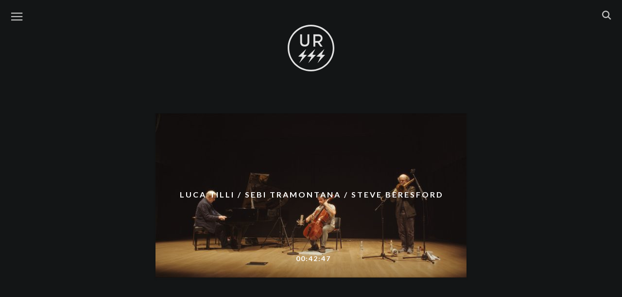

--- FILE ---
content_type: text/html; charset=UTF-8
request_url: https://www.ursss.com/artist/steve-beresford/
body_size: 4059
content:
<!DOCTYPE html>
<html lang="en-US" class="no-js">
<head>

<title>Steve Beresford | Artist | URSSS | mistake television</title>
	<meta charset="UTF-8">
	<meta name="viewport" content="width=device-width, initial-scale=1">
	<meta name="description" content="URSSS - mistake television" />
	<link rel="profile" href="https://gmpg.org/xfn/11">
	<link rel="pingback" href="https://www.ursss.com/xmlrpc.php">

	<!-- Favicon -->
    <link rel="icon" href="https://www.ursss.com/wp-content/themes/ursss2015c/img/favicon.ico" type="image/x-icon">

    <!-- main css -->
    <link href="https://www.ursss.com/wp-content/themes/ursss2015c/style.03.css" rel='stylesheet' type='text/css'>


    <!-- Google web Font -->
    <link href='https://fonts.googleapis.com/css?family=Lato:300,400,700,900,100' rel='stylesheet' type='text/css'>

	<!--[if lt IE 9]>
	<script src="https://www.ursss.com/wp-content/themes/ursss2015c/js/html5.js"></script>
	<![endif]-->

	<script type="text/javascript">
	var templateDir = "https://www.ursss.com/wp-content/themes/ursss2015c";
	var siteUrl = "https://www.ursss.com";
	</script>

	<link href="https://www.ursss.com/wp-content/themes/ursss2015c/js/suggest_gx/suggest_style_02.css" rel="stylesheet">
	<link href="https://www.ursss.com/wp-content/themes/ursss2015c/js/custom_scrollbar/jquery.custom-scrollbar.css" rel="stylesheet">
	<script>(function(html){html.className = html.className.replace(/\bno-js\b/,'js')})(document.documentElement);</script>
<link rel='dns-prefetch' href='//s0.wp.com' />
<link rel='dns-prefetch' href='//www.ursss.com' />
<link rel='dns-prefetch' href='//s.w.org' />
<link rel='stylesheet' id='mediaelement-css'  href='https://www.ursss.com/wp-includes/js/mediaelement/mediaelementplayer-legacy.min.css?ver=4.2.6-78496d1' type='text/css' media='all' />
<link rel='stylesheet' id='wp-mediaelement-css'  href='https://www.ursss.com/wp-includes/js/mediaelement/wp-mediaelement.min.css' type='text/css' media='all' />
<link rel='stylesheet' id='dashicons-css'  href='https://www.ursss.com/wp-includes/css/dashicons.min.css' type='text/css' media='all' />
<script type='text/javascript' src='https://www.ursss.com/wp-includes/js/jquery/jquery.js?ver=1.12.4'></script>
<script type='text/javascript' src='https://www.ursss.com/wp-includes/js/jquery/jquery-migrate.min.js?ver=1.4.1'></script>
<script type='text/javascript'>
var mejsL10n = {"language":"en","strings":{"mejs.install-flash":"You are using a browser that does not have Flash player enabled or installed. Please turn on your Flash player plugin or download the latest version from https:\/\/get.adobe.com\/flashplayer\/","mejs.fullscreen-off":"Turn off Fullscreen","mejs.fullscreen-on":"Go Fullscreen","mejs.download-video":"Download Video","mejs.fullscreen":"Fullscreen","mejs.time-jump-forward":["Jump forward 1 second","Jump forward %1 seconds"],"mejs.loop":"Toggle Loop","mejs.play":"Play","mejs.pause":"Pause","mejs.close":"Close","mejs.time-slider":"Time Slider","mejs.time-help-text":"Use Left\/Right Arrow keys to advance one second, Up\/Down arrows to advance ten seconds.","mejs.time-skip-back":["Skip back 1 second","Skip back %1 seconds"],"mejs.captions-subtitles":"Captions\/Subtitles","mejs.captions-chapters":"Chapters","mejs.none":"None","mejs.mute-toggle":"Mute Toggle","mejs.volume-help-text":"Use Up\/Down Arrow keys to increase or decrease volume.","mejs.unmute":"Unmute","mejs.mute":"Mute","mejs.volume-slider":"Volume Slider","mejs.video-player":"Video Player","mejs.audio-player":"Audio Player","mejs.ad-skip":"Skip ad","mejs.ad-skip-info":["Skip in 1 second","Skip in %1 seconds"],"mejs.source-chooser":"Source Chooser","mejs.stop":"Stop","mejs.speed-rate":"Speed Rate","mejs.live-broadcast":"Live Broadcast","mejs.afrikaans":"Afrikaans","mejs.albanian":"Albanian","mejs.arabic":"Arabic","mejs.belarusian":"Belarusian","mejs.bulgarian":"Bulgarian","mejs.catalan":"Catalan","mejs.chinese":"Chinese","mejs.chinese-simplified":"Chinese (Simplified)","mejs.chinese-traditional":"Chinese (Traditional)","mejs.croatian":"Croatian","mejs.czech":"Czech","mejs.danish":"Danish","mejs.dutch":"Dutch","mejs.english":"English","mejs.estonian":"Estonian","mejs.filipino":"Filipino","mejs.finnish":"Finnish","mejs.french":"French","mejs.galician":"Galician","mejs.german":"German","mejs.greek":"Greek","mejs.haitian-creole":"Haitian Creole","mejs.hebrew":"Hebrew","mejs.hindi":"Hindi","mejs.hungarian":"Hungarian","mejs.icelandic":"Icelandic","mejs.indonesian":"Indonesian","mejs.irish":"Irish","mejs.italian":"Italian","mejs.japanese":"Japanese","mejs.korean":"Korean","mejs.latvian":"Latvian","mejs.lithuanian":"Lithuanian","mejs.macedonian":"Macedonian","mejs.malay":"Malay","mejs.maltese":"Maltese","mejs.norwegian":"Norwegian","mejs.persian":"Persian","mejs.polish":"Polish","mejs.portuguese":"Portuguese","mejs.romanian":"Romanian","mejs.russian":"Russian","mejs.serbian":"Serbian","mejs.slovak":"Slovak","mejs.slovenian":"Slovenian","mejs.spanish":"Spanish","mejs.swahili":"Swahili","mejs.swedish":"Swedish","mejs.tagalog":"Tagalog","mejs.thai":"Thai","mejs.turkish":"Turkish","mejs.ukrainian":"Ukrainian","mejs.vietnamese":"Vietnamese","mejs.welsh":"Welsh","mejs.yiddish":"Yiddish"}};
</script>
<script type='text/javascript' src='https://www.ursss.com/wp-includes/js/mediaelement/mediaelement-and-player.min.js?ver=4.2.6-78496d1'></script>
<script type='text/javascript' src='https://www.ursss.com/wp-includes/js/mediaelement/mediaelement-migrate.min.js'></script>
<script type='text/javascript'>
/* <![CDATA[ */
var _wpmejsSettings = {"pluginPath":"\/wp-includes\/js\/mediaelement\/","classPrefix":"mejs-","stretching":"responsive"};
/* ]]> */
</script>
<link rel='https://api.w.org/' href='https://www.ursss.com/wp-json/' />
<style type='text/css'>img#wpstats{display:none}</style></head>

<body class="archive tax-artist term-steve-beresford term-1165">
<div id="preload">
   <img src="https://www.ursss.com/wp-content/themes/ursss2015c/img/black_gx.png" width="1" height="1" alt="Image 01"  style="display:none;"/>
</div>
<div id="page" class="">



<nav class="navbar navbar-default navbar-fixed-top nav-padding">


<!-- #left menu -->
 <div id="nav_left_menu" class="fl-left">

	<div class="gx-icon-left menu_nav" >
		<div class="nav_img_trans">
      <a target="_blank" href="#">
        <img class="icon-menu" src="https://www.ursss.com/wp-content/themes/ursss2015c/img/icons/menu.svg" alt="menu">
      </a>
    </div>
	</div>


</div><!-- #left menu -->






  <div id="logo_ursss" class="">
    <a title="HOME PAGE"  href="https://www.ursss.com/" class="" >
      <img class="icon-ursss" src="https://www.ursss.com/wp-content/themes/ursss2015c/img/icons/ursss-logo.svg">
    </a>
  </div>






<!-- #right menu -->
<div id="nav_right_menu" class="fl-right">


  <div class="gx-icon-right search_nav" >
    <div class="nav_img_trans">
      <a target="_blank" href="#">
        <img class="icon-search" src="https://www.ursss.com/wp-content/themes/ursss2015c/img/icons/search.svg" alt="search">
      </a>
    </div>
  </div>



</div><!-- #right menu -->

</nav>








<!-- SEARCH ############################################ -->
<div class="row row_gx_search">
  <div id="gx_search" class="">

    <div style="position: relative;" >
      <form role="search" method="get" id="searchform" class="searchform" action="https://www.ursss.com">
        <input class="gx_search_input" type="text" value="" name="s"  id="autocomplete" style="position: relative; background: transparent;"/>
        <button type='submit'  id="searchsubmit">

          <div class="nav_icon_search_form nav_search">
            <img class="icon-search-form" src="https://www.ursss.com/wp-content/themes/ursss2015c/img/icons/search.svg" alt="search">
          </div>

          <!-- <img src="https://www.ursss.com/wp-content/themes/ursss2015c/img/trans.png" alt="Search" class="navicon_search_submit"> -->
        </button>
      </form>
    </div>

  </div> <!-- #gx_search -->
</div> <!-- row_gx_search -->


<!-- MENU ############################################ -->
<div class="row row_gx_menu">
  <div id="gx_menu" class="">

      <ul class="main_menu">
        <!-- <li>
          <a  href="https://www.ursss.com/" class="navlink" >
            <span>HOME</span>
          </a>
        </li> -->

        <li>
          <a  href="https://www.ursss.com/artists/" class="navlink" >
            <span>ARTISTS</span>
          </a>
        </li>

        <li>
          <a  href="mailto:info@ursss.com?subject=Hello" class="navlink" >
            <span>CONTACT</span>
          </a>
        </li>

        <li>
          <a target="_blank"  href="https://shop.ursss.com/" class="navlink" >
            <span>SHOP</span>
          </a>
        </li>

      </ul>



      <!-- social -->
      <ul class="social_gx">
        <li>
          <a target="_blank" href="https://www.facebook.com/ursss.mistake.television/">
            <img class="icon-facebook" src="https://www.ursss.com/wp-content/themes/ursss2015c/img/icons/facebook.svg" alt="Facebook">
          </a>
        </li>

<!--
        <li>
          <a target="_blank" href="https://twitter.com/ursssdotcom/">
            <img class="icon-twitter" src="https://www.ursss.com/wp-content/themes/ursss2015c/img/icons/twitter.svg" alt="Twitter">
          </a>
         </li>
-->
        <li>
          <a target="_blank" href="https://www.instagram.com/ursssdotcom/">
            <img class="icon-instagram" src="https://www.ursss.com/wp-content/themes/ursss2015c/img/icons/instagram.svg" alt="Instagram">
          </a>
        </li>
      </ul>







  </div> <!-- #gx_menu -->
</div> <!-- row_gx_menu -->








<!-- # -->

<div id="content" class="site-content gx_site-content">
<div class="logo_single_archive logo_link"></div>

	<div id="primary" class="content-area">
		<main id="main" class="site-main grid" role="main">


	           







<div class="gx_width_1_artist">

<article id="post-7412"  class="item gx_width_artist">

<a href="https://www.ursss.com/2025/02/luca-tilli-sebi-tramontana-steve-beresford-weinsist/" class="link_img" >
<img src="https://www.ursss.com/wp-content/themes/ursss2015c/img/black_gx.png" class="trans_gx">

<img width="640" height="338" src="https://www.ursss.com/wp-content/uploads/2025/02/pic1-fb-7-640x338.jpg" class="gx_img wp-post-image" alt="LUCA TILLI / SEBI TRAMONTANA / STEVE BERESFORD" title="LUCA TILLI / SEBI TRAMONTANA / STEVE BERESFORD @ WE INSIST! LIVE &gt; JAZZMI Night&amp;Day &gt; Casa delle Arti - 9 NOV 2024 - Cernusco S/N - ITALY" />
</a>

<h2 class="grid-tit">
<a href="https://www.ursss.com/2025/02/luca-tilli-sebi-tramontana-steve-beresford-weinsist/">
<span>LUCA TILLI / SEBI TRAMONTANA / STEVE BERESFORD</span>
</a>
</h2>

<h5 class="entry-time">00:42:47</h5>


</article>
</div>





<div class="gx_width_1_artist">

<article id="post-6278"  class="item gx_width_artist">

<a href="https://www.ursss.com/2022/10/luca-tilli-sebi-tramontana-steve-beresford/" class="link_img" >
<img src="https://www.ursss.com/wp-content/themes/ursss2015c/img/black_gx.png" class="trans_gx">

<img width="640" height="338" src="https://www.ursss.com/wp-content/uploads/2022/10/pic1-fb-640x338.jpg" class="gx_img wp-post-image" alt="LUCA TILLI / SEBI TRAMONTANA / STEVE BERESFORD" title="LUCA TILLI / SEBI TRAMONTANA / STEVE BERESFORD @ WE INSIST! FESTIVAL // BAO::INDICA - 20 FEB 2022 MO.CA - BRESCIA ITALY" />
</a>

<h2 class="grid-tit">
<a href="https://www.ursss.com/2022/10/luca-tilli-sebi-tramontana-steve-beresford/">
<span>LUCA TILLI / SEBI TRAMONTANA / STEVE BERESFORD</span>
</a>
</h2>

<h5 class="entry-time">00:33:08</h5>


</article>
</div>





<div class="gx_width_1_artist">

<article id="post-6002"  class="item gx_width_artist">

<a href="https://www.ursss.com/2022/01/frequency-disasters/" class="link_img" >
<img src="https://www.ursss.com/wp-content/themes/ursss2015c/img/black_gx.png" class="trans_gx">

<img width="640" height="338" src="https://www.ursss.com/wp-content/uploads/2022/01/pic1-fb-4-640x338.jpg" class="gx_img wp-post-image" alt="FREQUENCY DISASTERS" title="FREQUENCY DISASTERS (Steve Beresford, Pierpaolo Martino, Valentina Magaletti)  @ JAZZ IS DEAD! 2021 - BUNKER - 12 SEP 2021 - TORINO ITALY" />
</a>

<h2 class="grid-tit">
<a href="https://www.ursss.com/2022/01/frequency-disasters/">
<span>FREQUENCY DISASTERS</span>
</a>
</h2>

<h5 class="entry-time">00:39:04</h5>


</article>
</div>

		</main><!-- .site-main -->
	</div><!-- .content-area -->


	</div><!-- .site-content -->

	<footer id="colophon" class="site-footer" role="contentinfo">
		<div class="site-info">



		</div><!-- .site-info -->
	</footer><!-- .site-footer -->

</div><!-- .site -->




<script type="text/javascript" src="https://www.ursss.com/wp-content/themes/ursss2015c/js/suggest_gx/jquery.autocomplete_gx_02.min.js"></script>

<script type="text/javascript" src="https://www.ursss.com/wp-content/themes/ursss2015c/js/suggest_gx/words.js"></script>
<!-- <script type="text/javascript" src="https://www.ursss.com/wp-content/themes/ursss2015c/js/suggest_gx/suggest_gx_02.js"></script> -->


<script type="text/javascript" src="https://www.ursss.com/wp-content/themes/ursss2015c/js/custom_scrollbar/jquery.custom-scrollbar.min.js"></script>
<!-- <script type="text/javascript" src="https://www.ursss.com/wp-content/themes/ursss2015c/js/custom_scrollbar/gx_scrollbar.js"></script> -->
<script src="https://www.ursss.com/wp-content/themes/ursss2015c/js/jquery.scrollTo.min.js"></script>

<script src="https://www.ursss.com/wp-content/themes/ursss2015c/js/gx.02.js"></script>
<!--<script src="https://www.ursss.com/wp-content/themes/ursss2015c/js/gx2.js"></script>-->
<script type='text/javascript' src='https://s0.wp.com/wp-content/js/devicepx-jetpack.js?ver=202604'></script>
<script type='text/javascript' src='https://www.ursss.com/wp-includes/js/mediaelement/wp-mediaelement.min.js'></script>
<script type='text/javascript' src='https://www.ursss.com/wp-content/themes/ursss2015c/js/skip-link-focus-fix.js?ver=20141010'></script>
<script type='text/javascript'>
/* <![CDATA[ */
var screenReaderText = {"expand":"<span class=\"screen-reader-text\">expand child menu<\/span>","collapse":"<span class=\"screen-reader-text\">collapse child menu<\/span>"};
/* ]]> */
</script>
<script type='text/javascript' src='https://www.ursss.com/wp-content/themes/ursss2015c/js/functions.js?ver=20150330'></script>
<script type='text/javascript' src='https://www.ursss.com/wp-includes/js/wp-embed.min.js'></script>
<script type='text/javascript' src='https://stats.wp.com/e-202604.js' async='async' defer='defer'></script>
<script type='text/javascript'>
	_stq = window._stq || [];
	_stq.push([ 'view', {v:'ext',j:'1:6.4.6',blog:'100287770',post:'0',tz:'0',srv:'www.ursss.com'} ]);
	_stq.push([ 'clickTrackerInit', '100287770', '0' ]);
</script>
</body>
</html>
